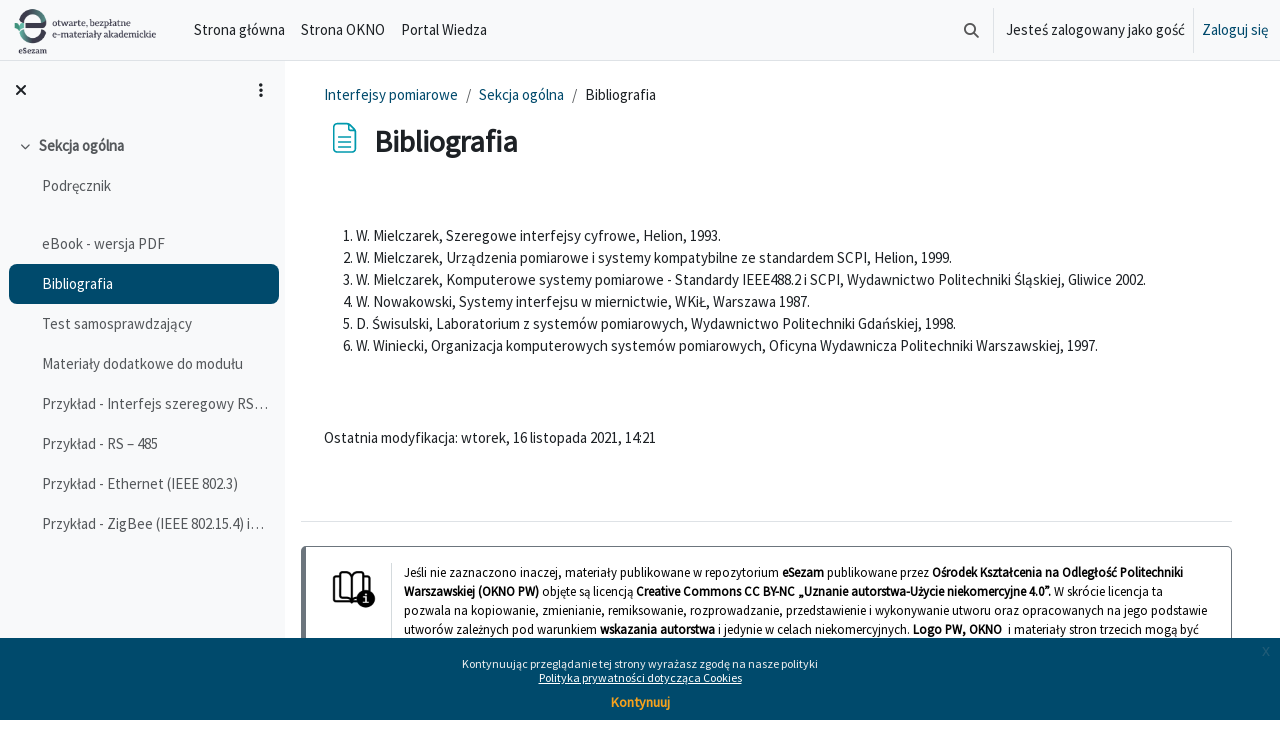

--- FILE ---
content_type: text/html; charset=utf-8
request_url: https://esezam.okno.pw.edu.pl/mod/page/view.php?id=781
body_size: 43270
content:
<!DOCTYPE html>

<html  dir="ltr" lang="pl" xml:lang="pl">
<head>
    <title>PE2_IP: Bibliografia | eSezam</title>
    <link rel="shortcut icon" href="https://esezam.okno.pw.edu.pl/pluginfile.php/1/theme_esezam2/favicon/0/favicon.ico" />
    <link rel="apple-touch-icon" href="https://esezam.okno.pw.edu.pl/pluginfile.php/1/theme_esezam2/seoappletouchicon/0/apple-touch-icon.png">
    <meta name="description" content="eSEZAM to repozytorium Otwartych Zasobów Edukacyjnych przygotowanych przez wykładowców Politechniki Warszawskiej. Repozytorium zawiera materiały dydaktyczne związane z tematyką przedmiotów prowadzonych w ramach programu studiów w Politechnice Warszawskiej, w zakresie Automatyki i Robotyki, Elektroniki i Telekomunikacji.">
    <meta http-equiv="Content-Type" content="text/html; charset=utf-8" />
<meta name="keywords" content="moodle, PE2_IP: Bibliografia | eSezam" />
<link rel="stylesheet" type="text/css" href="https://esezam.okno.pw.edu.pl/theme/yui_combo.php?rollup/3.18.1/yui-moodlesimple-min.css" /><script id="firstthemesheet" type="text/css">/** Required in order to fix style inclusion problems in IE with YUI **/</script><link rel="stylesheet" type="text/css" href="https://esezam.okno.pw.edu.pl/theme/styles.php/esezam2/1766118322_1/all" />
<script>
//<![CDATA[
var M = {}; M.yui = {};
M.pageloadstarttime = new Date();
M.cfg = {"wwwroot":"https:\/\/esezam.okno.pw.edu.pl","apibase":"https:\/\/esezam.okno.pw.edu.pl\/r.php\/api","homeurl":{},"sesskey":"CuUI0cJyQv","sessiontimeout":"28800","sessiontimeoutwarning":"1200","themerev":"1766118322","slasharguments":1,"theme":"esezam2","iconsystemmodule":"core\/icon_system_fontawesome","jsrev":"1766118322","admin":"admin","svgicons":true,"usertimezone":"Europa\/Warszawa","language":"pl","courseId":5,"courseContextId":100,"contextid":1409,"contextInstanceId":781,"langrev":1767843063,"templaterev":"1766118322","siteId":1,"userId":1};var yui1ConfigFn = function(me) {if(/-skin|reset|fonts|grids|base/.test(me.name)){me.type='css';me.path=me.path.replace(/\.js/,'.css');me.path=me.path.replace(/\/yui2-skin/,'/assets/skins/sam/yui2-skin')}};
var yui2ConfigFn = function(me) {var parts=me.name.replace(/^moodle-/,'').split('-'),component=parts.shift(),module=parts[0],min='-min';if(/-(skin|core)$/.test(me.name)){parts.pop();me.type='css';min=''}
if(module){var filename=parts.join('-');me.path=component+'/'+module+'/'+filename+min+'.'+me.type}else{me.path=component+'/'+component+'.'+me.type}};
YUI_config = {"debug":false,"base":"https:\/\/esezam.okno.pw.edu.pl\/lib\/yuilib\/3.18.1\/","comboBase":"https:\/\/esezam.okno.pw.edu.pl\/theme\/yui_combo.php?","combine":true,"filter":null,"insertBefore":"firstthemesheet","groups":{"yui2":{"base":"https:\/\/esezam.okno.pw.edu.pl\/lib\/yuilib\/2in3\/2.9.0\/build\/","comboBase":"https:\/\/esezam.okno.pw.edu.pl\/theme\/yui_combo.php?","combine":true,"ext":false,"root":"2in3\/2.9.0\/build\/","patterns":{"yui2-":{"group":"yui2","configFn":yui1ConfigFn}}},"moodle":{"name":"moodle","base":"https:\/\/esezam.okno.pw.edu.pl\/theme\/yui_combo.php?m\/1766118322\/","combine":true,"comboBase":"https:\/\/esezam.okno.pw.edu.pl\/theme\/yui_combo.php?","ext":false,"root":"m\/1766118322\/","patterns":{"moodle-":{"group":"moodle","configFn":yui2ConfigFn}},"filter":null,"modules":{"moodle-core-actionmenu":{"requires":["base","event","node-event-simulate"]},"moodle-core-chooserdialogue":{"requires":["base","panel","moodle-core-notification"]},"moodle-core-maintenancemodetimer":{"requires":["base","node"]},"moodle-core-lockscroll":{"requires":["plugin","base-build"]},"moodle-core-notification":{"requires":["moodle-core-notification-dialogue","moodle-core-notification-alert","moodle-core-notification-confirm","moodle-core-notification-exception","moodle-core-notification-ajaxexception"]},"moodle-core-notification-dialogue":{"requires":["base","node","panel","escape","event-key","dd-plugin","moodle-core-widget-focusafterclose","moodle-core-lockscroll"]},"moodle-core-notification-alert":{"requires":["moodle-core-notification-dialogue"]},"moodle-core-notification-confirm":{"requires":["moodle-core-notification-dialogue"]},"moodle-core-notification-exception":{"requires":["moodle-core-notification-dialogue"]},"moodle-core-notification-ajaxexception":{"requires":["moodle-core-notification-dialogue"]},"moodle-core-dragdrop":{"requires":["base","node","io","dom","dd","event-key","event-focus","moodle-core-notification"]},"moodle-core-event":{"requires":["event-custom"]},"moodle-core-blocks":{"requires":["base","node","io","dom","dd","dd-scroll","moodle-core-dragdrop","moodle-core-notification"]},"moodle-core-handlebars":{"condition":{"trigger":"handlebars","when":"after"}},"moodle-core_availability-form":{"requires":["base","node","event","event-delegate","panel","moodle-core-notification-dialogue","json"]},"moodle-course-categoryexpander":{"requires":["node","event-key"]},"moodle-course-management":{"requires":["base","node","io-base","moodle-core-notification-exception","json-parse","dd-constrain","dd-proxy","dd-drop","dd-delegate","node-event-delegate"]},"moodle-course-dragdrop":{"requires":["base","node","io","dom","dd","dd-scroll","moodle-core-dragdrop","moodle-core-notification","moodle-course-coursebase","moodle-course-util"]},"moodle-course-util":{"requires":["node"],"use":["moodle-course-util-base"],"submodules":{"moodle-course-util-base":{},"moodle-course-util-section":{"requires":["node","moodle-course-util-base"]},"moodle-course-util-cm":{"requires":["node","moodle-course-util-base"]}}},"moodle-form-dateselector":{"requires":["base","node","overlay","calendar"]},"moodle-form-shortforms":{"requires":["node","base","selector-css3","moodle-core-event"]},"moodle-question-chooser":{"requires":["moodle-core-chooserdialogue"]},"moodle-question-searchform":{"requires":["base","node"]},"moodle-availability_completion-form":{"requires":["base","node","event","moodle-core_availability-form"]},"moodle-availability_date-form":{"requires":["base","node","event","io","moodle-core_availability-form"]},"moodle-availability_grade-form":{"requires":["base","node","event","moodle-core_availability-form"]},"moodle-availability_group-form":{"requires":["base","node","event","moodle-core_availability-form"]},"moodle-availability_grouping-form":{"requires":["base","node","event","moodle-core_availability-form"]},"moodle-availability_profile-form":{"requires":["base","node","event","moodle-core_availability-form"]},"moodle-mod_assign-history":{"requires":["node","transition"]},"moodle-mod_quiz-quizbase":{"requires":["base","node"]},"moodle-mod_quiz-toolboxes":{"requires":["base","node","event","event-key","io","moodle-mod_quiz-quizbase","moodle-mod_quiz-util-slot","moodle-core-notification-ajaxexception"]},"moodle-mod_quiz-questionchooser":{"requires":["moodle-core-chooserdialogue","moodle-mod_quiz-util","querystring-parse"]},"moodle-mod_quiz-modform":{"requires":["base","node","event"]},"moodle-mod_quiz-autosave":{"requires":["base","node","event","event-valuechange","node-event-delegate","io-form","datatype-date-format"]},"moodle-mod_quiz-dragdrop":{"requires":["base","node","io","dom","dd","dd-scroll","moodle-core-dragdrop","moodle-core-notification","moodle-mod_quiz-quizbase","moodle-mod_quiz-util-base","moodle-mod_quiz-util-page","moodle-mod_quiz-util-slot","moodle-course-util"]},"moodle-mod_quiz-util":{"requires":["node","moodle-core-actionmenu"],"use":["moodle-mod_quiz-util-base"],"submodules":{"moodle-mod_quiz-util-base":{},"moodle-mod_quiz-util-slot":{"requires":["node","moodle-mod_quiz-util-base"]},"moodle-mod_quiz-util-page":{"requires":["node","moodle-mod_quiz-util-base"]}}},"moodle-message_airnotifier-toolboxes":{"requires":["base","node","io"]},"moodle-report_eventlist-eventfilter":{"requires":["base","event","node","node-event-delegate","datatable","autocomplete","autocomplete-filters"]},"moodle-report_loglive-fetchlogs":{"requires":["base","event","node","io","node-event-delegate"]},"moodle-gradereport_history-userselector":{"requires":["escape","event-delegate","event-key","handlebars","io-base","json-parse","moodle-core-notification-dialogue"]},"moodle-qbank_editquestion-chooser":{"requires":["moodle-core-chooserdialogue"]},"moodle-tool_lp-dragdrop-reorder":{"requires":["moodle-core-dragdrop"]},"moodle-assignfeedback_editpdf-editor":{"requires":["base","event","node","io","graphics","json","event-move","event-resize","transition","querystring-stringify-simple","moodle-core-notification-dialog","moodle-core-notification-alert","moodle-core-notification-warning","moodle-core-notification-exception","moodle-core-notification-ajaxexception"]}}},"gallery":{"name":"gallery","base":"https:\/\/esezam.okno.pw.edu.pl\/lib\/yuilib\/gallery\/","combine":true,"comboBase":"https:\/\/esezam.okno.pw.edu.pl\/theme\/yui_combo.php?","ext":false,"root":"gallery\/1766118322\/","patterns":{"gallery-":{"group":"gallery"}}}},"modules":{"core_filepicker":{"name":"core_filepicker","fullpath":"https:\/\/esezam.okno.pw.edu.pl\/lib\/javascript.php\/1766118322\/repository\/filepicker.js","requires":["base","node","node-event-simulate","json","async-queue","io-base","io-upload-iframe","io-form","yui2-treeview","panel","cookie","datatable","datatable-sort","resize-plugin","dd-plugin","escape","moodle-core_filepicker","moodle-core-notification-dialogue"]},"core_comment":{"name":"core_comment","fullpath":"https:\/\/esezam.okno.pw.edu.pl\/lib\/javascript.php\/1766118322\/comment\/comment.js","requires":["base","io-base","node","json","yui2-animation","overlay","escape"]}},"logInclude":[],"logExclude":[],"logLevel":null};
M.yui.loader = {modules: {}};

//]]>
</script>

    <meta name="viewport" content="width=device-width, initial-scale=1.0">
            <link href="https://fonts.googleapis.com/css?family=Source Sans Pro" rel="stylesheet" type="text/css">

</head>
<body  id="page-mod-page-view" class="format-topics limitedwidth  path-mod path-mod-page chrome dir-ltr lang-pl yui-skin-sam yui3-skin-sam esezam-okno-pw-edu-pl pagelayout-incourse course-5 context-1409 cmid-781 cm-type-page category-5 theme uses-drawers drawer-open-index">
<div class="toast-wrapper mx-auto py-0 fixed-top" role="status" aria-live="polite"></div>
<div id="page-wrapper" class="d-print-block">

    <div>
    <a class="visually-hidden-focusable" href="#maincontent">Przejdź do głównej zawartości</a>
</div><script src="https://esezam.okno.pw.edu.pl/lib/javascript.php/1766118322/lib/polyfills/polyfill.js"></script>
<script src="https://esezam.okno.pw.edu.pl/theme/yui_combo.php?rollup/3.18.1/yui-moodlesimple-min.js"></script><script src="https://esezam.okno.pw.edu.pl/lib/javascript.php/1766118322/lib/javascript-static.js"></script>
<script src="https://esezam.okno.pw.edu.pl/theme/javascript.php/esezam2/1766118322/head"></script>
<script>
//<![CDATA[
document.body.className += ' jsenabled';
//]]>
</script>

<div class="eupopup eupopup-container eupopup-container-block eupopup-container-bottom eupopup-block eupopup-style-compact" role="dialog" aria-label="Polityki">
    </div>
    <div class="eupopup-markup d-none">
        <div class="eupopup-head"></div>
        <div class="eupopup-body">
            Kontynuując przeglądanie tej strony wyrażasz zgodę na nasze polityki
            <ul>
                    <li>
                        <a href="https://esezam.okno.pw.edu.pl/admin/tool/policy/view.php?versionid=1&amp;returnurl=https%3A%2F%2Fesezam.okno.pw.edu.pl%2Fmod%2Fpage%2Fview.php%3Fid%3D781" data-action="view-guest" data-versionid="1" data-behalfid="1">
                            Polityka prywatności dotycząca Cookies
                        </a>
                    </li>
            </ul>
        </div>
        <div class="eupopup-buttons">
            <a href="#" class="eupopup-button eupopup-button_1">Kontynuuj</a>
        </div>
        <div class="clearfix"></div>
        <a href="#" class="eupopup-closebutton">x</a>
    </div>

        <nav class="navbar fixed-top navbar-light navbar-expand" style="background-color: #f8f9fa" aria-label="Nawigacja strony">
        <div class="container-fluid">
            <!-- Obszar logo togglera -->
            <button class="navbar-toggler aabtn d-block d-md-none px-1 my-1 border-0" data-toggler="drawers" data-action="toggle" data-target="theme_esezam2-drawers-primary">
                <span class="navbar-toggler-icon"></span>
                <span class="visually-hidden">Panel boczny</span>
            </button>
            <!-- Obszar nazwy -->
            <a href="https://esezam.okno.pw.edu.pl/" class="navbar-brand d-none d-md-flex align-items-center m-0 me-4 p-0 aabtn">
    
                <img src="//esezam.okno.pw.edu.pl/pluginfile.php/1/theme_esezam2/headline_cockpit_customheadlinelogo_pl/1766118322/esezam.png" class="logo mr-1" alt="eSezam - Otwarte materiały edukacyjne">
            </a>
                <div class="primary-navigation">
                    <nav class="moremenu navigation">
                        <ul id="moremenu-6970faede3bb2-navbar-nav" role="menubar" class="nav more-nav navbar-nav">
                                    <li data-key="home" class="nav-item" role="none" data-forceintomoremenu="false">
                                                <a role="menuitem" class="nav-link  "
                                                    href="https://esezam.okno.pw.edu.pl/"
                                                    
                                                    
                                                    data-disableactive="true"
                                                    tabindex="-1"
                                                >
                                                    Strona główna
                                                </a>
                                    </li>
                                    <li data-key="ese_custom_0_strona_okno" class="nav-item" role="none" data-forceintomoremenu="false">
                                                <a role="menuitem" class="nav-link  "
                                                    href="https://okno.pw.edu.pl"
                                                    
                                                    
                                                    data-disableactive="true"
                                                    tabindex="-1"
                                                >
                                                    Strona OKNO
                                                </a>
                                    </li>
                                    <li data-key="ese_custom_1_portal_wiedza" class="nav-item" role="none" data-forceintomoremenu="false">
                                                <a role="menuitem" class="nav-link  "
                                                    href="https://wiedza.okno.pw.edu.pl"
                                                    
                                                    
                                                    data-disableactive="true"
                                                    tabindex="-1"
                                                >
                                                    Portal Wiedza
                                                </a>
                                    </li>
                            <li role="none" class="nav-item dropdown dropdownmoremenu d-none" data-region="morebutton">
                                <a class="dropdown-toggle nav-link " href="#" id="moremenu-dropdown-6970faede3bb2" role="menuitem" data-bs-toggle="dropdown" aria-haspopup="true" aria-expanded="false" tabindex="-1">
                                    Więcej
                                </a>
                                <ul class="dropdown-menu dropdown-menu-start" data-region="moredropdown" aria-labelledby="moremenu-dropdown-6970faede3bb2" role="menu">
                                </ul>
                            </li>
                        </ul>
                    </nav>
                </div>
    
            <ul class="navbar-nav d-none d-md-flex my-1 px-1">
                <!-- page_heading_menu -->
                
            </ul>
    
            <div id="usernavigation" class="navbar-nav ms-auto h-100">
                    <div id="searchinput-navbar-6970faede6c036970faede57e63" class="simplesearchform">
    <div class="collapse" id="searchform-navbar">
        <form autocomplete="off" action="https://esezam.okno.pw.edu.pl/search/index.php" method="get" accept-charset="utf-8" class="mform d-flex flex-wrap align-items-center searchform-navbar">
                <input type="hidden" name="context" value="1409">
            <div class="input-group" role="group" aria-labelledby="searchgrouplabel-6970faede6c036970faede57e63">
                    <span id="searchgrouplabel-6970faede6c036970faede57e63" class="visually-hidden">Site-wide search</span>
                <input type="text"
                    id="searchinput-6970faede6c036970faede57e63"
                    class="form-control withclear"
                    placeholder="Wyszukaj"
                    aria-label="Wyszukaj"
                    name="q"
                    data-region="input"
                    autocomplete="off"
                >
                <label for="searchinput-6970faede6c036970faede57e63">
                    <span class="visually-hidden">Wyszukaj</span>
                </label>
                <a class="btn btn-close"
                    data-action="closesearch"
                    data-bs-toggle="collapse"
                    href="#searchform-navbar"
                    role="button"
                    title="Zamknij"
                >
                    <span class="visually-hidden">Zamknij</span>
                </a>
                <button type="submit" class="btn btn-submit" data-action="submit" title="Perform search">
                    <i class="icon fa fa-magnifying-glass fa-fw " aria-hidden="true" ></i>
                    <span class="visually-hidden">Perform search</span>
                </button>
            </div>
        </form>
    </div>
    <a
        class="rounded-0 nav-link icon-no-margin"
        data-bs-toggle="collapse"
        data-action="opensearch"
        href="#searchform-navbar"
        role="button"
        aria-expanded="false"
        aria-controls="searchform-navbar"
        title="Przełącznik wyszukiwarki"
    >
        <i class="icon fa fa-magnifying-glass fa-fw " aria-hidden="true" ></i>
        <span class="visually-hidden">Przełącznik wyszukiwarki</span>
    </a>
</div>
                    <div class="divider border-start h-75 align-self-center mx-1"></div>
                
                <div class="d-flex align-items-stretch usermenu-container" data-region="usermenu">
                        <div class="usermenu">
                                <span class="login ps-2">
                                        Jesteś zalogowany jako gość
                                        <div class="divider border-start h-75 align-self-center mx-2"></div>
                                        <a href="https://esezam.okno.pw.edu.pl/login/index.php">Zaloguj się</a>
                                </span>
                        </div>
                </div>
                
            </div>
        </div>
    </nav>
    

<div  class="drawer drawer-left drawer-primary d-print-none not-initialized" data-region="fixed-drawer" id="theme_esezam2-drawers-primary" data-preference="" data-state="show-drawer-primary" data-forceopen="0" data-close-on-resize="1">
    <div class="drawerheader">
        <button
            class="btn btn-icon drawertoggle hidden"
            data-toggler="drawers"
            data-action="closedrawer"
            data-target="theme_esezam2-drawers-primary"
            data-bs-toggle="tooltip"
            data-bs-placement="right"
            title="Zamknij menu"
        >
            <i class="icon fa fa-xmark fa-fw " aria-hidden="true" ></i>
        </button>
                <a
            href="https://esezam.okno.pw.edu.pl/"
            title="eSezam - Otwarte materiały edukacyjne"
            data-region="site-home-link"
            class="aabtn text-reset d-flex align-items-center py-1 h-100"
        >
                <img src="https://esezam.okno.pw.edu.pl/pluginfile.php/1/core_admin/logocompact/300x300/1766118322/Logo_OKNO.png" class="logo py-1 h-100" alt="eSezam - Otwarte materiały edukacyjne">
        </a>

        <div class="drawerheadercontent hidden">
            
        </div>
    </div>
    <div class="drawercontent drag-container" data-usertour="scroller">
                <div class="list-group">
                <a href="https://esezam.okno.pw.edu.pl/" class="list-group-item list-group-item-action  " >
                    Strona główna
                </a>
                <a href="https://okno.pw.edu.pl" class="list-group-item list-group-item-action  " >
                    Strona OKNO
                </a>
                <a href="https://wiedza.okno.pw.edu.pl" class="list-group-item list-group-item-action  " >
                    Portal Wiedza
                </a>
        </div>

    </div>
</div>

        <div  class="drawer drawer-left show d-print-none not-initialized" data-region="fixed-drawer" id="theme_esezam2-drawers-courseindex" data-preference="drawer-open-index" data-state="show-drawer-left" data-forceopen="0" data-close-on-resize="0">
    <div class="drawerheader">
        <button
            class="btn btn-icon drawertoggle hidden"
            data-toggler="drawers"
            data-action="closedrawer"
            data-target="theme_esezam2-drawers-courseindex"
            data-bs-toggle="tooltip"
            data-bs-placement="right"
            title="Zamknij indeks kursu"
        >
            <i class="icon fa fa-xmark fa-fw " aria-hidden="true" ></i>
        </button>
        
        <div class="drawerheadercontent hidden">
                            <div id="courseindexdrawercontrols" class="dropdown">
                    <button class="btn btn-icon mx-2"
                            type="button"
                            data-bs-toggle="dropdown"
                            aria-haspopup="true"
                            aria-expanded="false"
                            title="Opcje indeksu kursu"
                    >
                        <i class="icon fa fa-ellipsis-v fa-fw m-0" aria-hidden="true"></i>
                    </button>
                    <div class="dropdown-menu dropdown-menu-end">
                        <a class="dropdown-item"
                           href="#"
                           data-action="expandallcourseindexsections"
                        >
                            <i class="icon fa fa-angles-down fa-fw " aria-hidden="true" ></i>
                            Rozwiń wszystko
                        </a>
                        <a class="dropdown-item"
                           href="#"
                           data-action="collapseallcourseindexsections"
                        >
                            <span class="dir-rtl-hide"><i class="icon fa fa-angles-right fa-fw " aria-hidden="true" ></i></span>
                            <span class="dir-ltr-hide"><i class="icon fa fa-angles-left fa-fw " aria-hidden="true" ></i></span>
                            Zwiń wszystko
                        </a>
                    </div>
                </div>

        </div>
    </div>
    <div class="drawercontent drag-container" data-usertour="scroller">
                        <nav id="courseindex" class="courseindex">
    <div id="courseindex-content">
        <div data-region="loading-placeholder-content" aria-hidden="true" id="course-index-placeholder">
            <ul class="placeholders list-unstyled px-5">
                <li>
                    <div class="col-md-6 p-0 d-flex align-items-center">
                        <div class="bg-pulse-grey rounded-circle me-2"></div>
                        <div class="bg-pulse-grey w-100"></div>
                    </div>
                </li>
                <li>
                    <div class="col-md-6 p-0 d-flex align-items-center">
                        <div class="bg-pulse-grey rounded-circle me-2"></div>
                        <div class="bg-pulse-grey w-100"></div>
                    </div>
                </li>
                <li>
                    <div class="col-md-6 p-0 d-flex align-items-center">
                        <div class="bg-pulse-grey rounded-circle me-2"></div>
                        <div class="bg-pulse-grey w-100"></div>
                    </div>
                </li>
                <li>
                    <div class="col-md-6 p-0 d-flex align-items-center">
                        <div class="bg-pulse-grey rounded-circle me-2"></div>
                        <div class="bg-pulse-grey w-100"></div>
                    </div>
                </li>
            </ul>
        </div>
    </div>
</nav>

    </div>
</div>
    <div id="page" data-region="mainpage" data-usertour="scroller" class="drawers show-drawer-left  drag-container">
        <div id="topofscroll" class="main-inner">
            <div class="drawer-toggles d-flex">
                    <div class="drawer-toggler drawer-left-toggle open-nav d-print-none">
                        <button
                            class="btn icon-no-margin"
                            data-toggler="drawers"
                            data-action="toggle"
                            data-target="theme_esezam2-drawers-courseindex"
                            data-bs-toggle="tooltip"
                            data-bs-placement="right"
                            title="Otwórz indeks kursu"
                        >
                            <span class="visually-hidden">Otwórz indeks kursu</span>
                            <i class="icon fa fa-list fa-fw " aria-hidden="true" ></i>
                        </button>
                    </div>
            </div>
            <header id="page-header" class="header-maxwidth d-print-none">
    <div class="w-100">
        <div class="d-flex flex-wrap">
            <div id="page-navbar">
                <nav aria-label="Pasek nawigacyjny">
    <ol class="breadcrumb">
                <li class="breadcrumb-item">
                    <a href="https://esezam.okno.pw.edu.pl/course/view.php?id=5"
                        
                        title="Interfejsy pomiarowe"
                        
                    >
                        Interfejsy pomiarowe
                    </a>
                </li>
        
                <li class="breadcrumb-item">
                    <a href="https://esezam.okno.pw.edu.pl/course/section.php?id=11"
                        
                        
                        data-section-name-for="11" 
                    >
                        Sekcja ogólna
                    </a>
                </li>
        
                <li class="breadcrumb-item">
                    <span >
                        Bibliografia
                    </span>
                </li>
        </ol>
</nav>
            </div>
            <div class="ms-auto d-flex">
                
            </div>
            <div id="course-header">
                
            </div>
        </div>
        <div class="d-flex align-items-center">
            <div class="me-auto d-flex flex-column">
                <div>
                    <div class="page-context-header d-flex flex-wrap align-items-center mb-2">
    <div class="page-header-image">
        <div class="content activityiconcontainer icon-size-6 modicon_page"><img class="icon activityicon " aria-hidden="true" src="https://esezam.okno.pw.edu.pl/theme/image.php/esezam2/page/1766118322/monologo?filtericon=1" alt="" /></div>
    </div>
    <div class="page-header-headings">
        <h1 class="h2 mb-0">Bibliografia</h1>
    </div>
</div>
                </div>
                <div>
                </div>
            </div>
            <div class="header-actions-container ms-auto" data-region="header-actions-container">
            </div>
        </div>
    </div>
</header>
            <div id="page-content" class="pb-3 d-print-block">

                <div id="region-main-box">
                    <div id="region-main">

                        <span class="notifications" id="user-notifications"></span>
                            <span id="maincontent"></span>
                            <div class="activity-header" data-for="page-activity-header">
                                    <span class="visually-hidden">Wymagania zaliczenia</span>
                                    <div data-region="activity-information" data-activityname="Bibliografia" class="activity-information">


</div>
</div>
                        <div role="main"><div class="box py-3 generalbox center clearfix"><div class="no-overflow"><p dir="ltr" style="text-align: left;"></p><ol><li>W. Mielczarek, Szeregowe interfejsy cyfrowe, Helion, 1993.</li><li>W. Mielczarek, Urządzenia pomiarowe i systemy kompatybilne ze standardem SCPI, Helion, 1999.</li><li>W. Mielczarek, Komputerowe systemy pomiarowe - Standardy IEEE488.2 i SCPI, Wydawnictwo Politechniki Śląskiej, Gliwice 2002.</li><li>W. Nowakowski, Systemy interfejsu w miernictwie, WKiŁ, Warszawa 1987.</li><li>D. Świsulski, Laboratorium z systemów pomiarowych, Wydawnictwo Politechniki Gdańskiej, 1998.</li><li>W. Winiecki, Organizacja komputerowych systemów pomiarowych, Oficyna Wydawnicza Politechniki Warszawskiej, 1997.</li></ol><br><p></p></div></div><div class="modified">Ostatnia modyfikacja: wtorek, 16 listopada 2021, 14:21</div></div>
                        
                        

                    </div>
                </div>

             </div>
        </div>
       

        
        <footer id="page-footer" class="footer-popover bg-white">
        
            <div class="footer-block pb-4">
                    <div class="container-fluid pt-4  footer-license-container border-top" >
                        <div class="footer-license">
                            <div class="row">
<div class="col-auto footer-license-thin-right-line">
<p><img class="img-fluid" src="https://esezam.okno.pw.edu.pl/pluginfile.php/1/theme_esezam2/licensehtml_fa/0/monologo.png" alt="ikona bloku opisu licencji" width="50" height="50"> </p>
</div>
<div class="col">
<p>Jeśli nie zaznaczono inaczej, materiały publikowane w repozytorium <strong>eSezam</strong> publikowane przez <strong>Ośrodek Kształcenia na Odległość Politechniki Warszawskiej (OKNO PW) </strong>objęte są licencją <strong>Creative Commons CC BY-NC „Uznanie autorstwa-Użycie niekomercyjne 4.0”.</strong> W skrócie licencja ta pozwala na kopiowanie, zmienianie, remiksowanie, rozprowadzanie, przedstawienie i wykonywanie utworu oraz opracowanych na jego podstawie utworów zależnych pod warunkiem<strong> wskazania autorstwa</strong> i jedynie w celach niekomercyjnych.<strong> Logo PW, OKNO </strong> i materiały stron trzecich mogą być wyłączone z licencji.<br><br><img class="img-fluid" src="https://esezam.okno.pw.edu.pl/pluginfile.php/1/theme_esezam2/licensehtml_fa/0/cc-by-nc.png" alt="Logo licencji CC-BY-NC 4.0" width="80" height="28">   Licencja: <a class="cursor-pointer" href="https://creativecommons.org/licenses/by-nc/4.0/deed.pl" target="_new" rel="noopener">https://creativecommons.org/licenses/by-nc/4.0/</a></p>
</div>
</div>
                        </div>
                    </div>
        
                        <div class="container-fluid ">
                            <div class="footer-custom">
                                <hr class="footer_hr" style="margin-top: 3rem;">
<div class="text-sm-center">
<h5 class="text-center">eSezam</h5>
<p>© 2020 -
<script>
      document.write(new Date().getFullYear())
    </script>
Ośrodek Kształcenia na Odległość Politechniki Warszawskiej</p>
</div>
<hr class="footer_hr" style="margin-bottom: 2rem;">
<div class="row text-sm-center">
<div class="col-md-6 footter_lc">
<h5 class="c-footer-list-item-header">Kontakt</h5>
<span style="font-size: 0.85rem;">Ośrodek Kształcenia na Odległość Politechniki Warszawskiej<br>00-661 Warszawa, pl. Politechniki 1 /324</span><br><i class="fa fa-map-pin" aria-hidden="true"></i>  <span style="font-size: 0.85rem;"><a href="https://goo.gl/maps/MqFpQbiCugWRmm2r7" target="_blank" rel="noopener">62C6+93 Warszawa</a></span></div>
<div class="col-md-6 footter_rc">
<h5 class="c-footer-list-item-header">Pomoc techniczna - Dział IT</h5>
<span style="font-size: 0.85rem;"> <i class="fa fa-envelope" aria-hidden="true"></i>  <a href="&#109;&#97;&#105;&#108;&#116;&#111;:%70o%6d%6f%63.%6f%6b%6e%6f@p%77%2ee%64%75.p%6c">&#112;&#111;&#109;oc&#46;&#111;k&#110;&#111;&#64;&#112;&#119;&#46;&#101;&#100;u.pl</a><br><i class="fa fa-phone" aria-hidden="true"></i>  +48(22)234-5176</span></div>
</div>
                            </div>
                        </div>
            </div>
        
            <div data-region="footer-container-popover">
                <button class="btn btn-icon rounded-circle bg-secondary btn-footer-popover" data-action="footer-popover" aria-label="Pokaż stopkę">
                    <i class="icon fa fa-question fa-fw " aria-hidden="true" ></i>
                </button>
            </div>
            <div class="footer-content-popover container" data-region="footer-content-popover">
                <div class="footer-section p-3 border-bottom">
                    <div class="logininfo">
                        <div class="logininfo">Jesteś zalogowany jako gość (<a href="https://esezam.okno.pw.edu.pl/login/index.php">Zaloguj się</a>)</div>
                    </div>
                    <div class="tool_usertours-resettourcontainer">
                    </div>
        
                    <div class="policiesfooter"><a href="https://esezam.okno.pw.edu.pl/admin/tool/policy/viewall.php?returnurl=https%3A%2F%2Fesezam.okno.pw.edu.pl%2Fmod%2Fpage%2Fview.php%3Fid%3D781">Polityki</a></div>
                    <script>
//<![CDATA[
var require = {
    baseUrl : 'https://esezam.okno.pw.edu.pl/lib/requirejs.php/1766118322/',
    // We only support AMD modules with an explicit define() statement.
    enforceDefine: true,
    skipDataMain: true,
    waitSeconds : 0,

    paths: {
        jquery: 'https://esezam.okno.pw.edu.pl/lib/javascript.php/1766118322/lib/jquery/jquery-3.7.1.min',
        jqueryui: 'https://esezam.okno.pw.edu.pl/lib/javascript.php/1766118322/lib/jquery/ui-1.14.1/jquery-ui.min',
        jqueryprivate: 'https://esezam.okno.pw.edu.pl/lib/javascript.php/1766118322/lib/requirejs/jquery-private'
    },

    // Custom jquery config map.
    map: {
      // '*' means all modules will get 'jqueryprivate'
      // for their 'jquery' dependency.
      '*': { jquery: 'jqueryprivate' },

      // 'jquery-private' wants the real jQuery module
      // though. If this line was not here, there would
      // be an unresolvable cyclic dependency.
      jqueryprivate: { jquery: 'jquery' }
    }
};

//]]>
</script>
<script src="https://esezam.okno.pw.edu.pl/lib/javascript.php/1766118322/lib/requirejs/require.min.js"></script>
<script>
//<![CDATA[
M.util.js_pending("core/first");
require(['core/first'], function() {
require(['core/prefetch'])
;
M.util.js_pending('filter_mathjaxloader/loader'); require(['filter_mathjaxloader/loader'], function(amd) {amd.configure({"mathjaxurl":"https:\/\/cdn.jsdelivr.net\/npm\/mathjax@3.2.2\/es5\/tex-mml-chtml.js","mathjaxconfig":"MathJax.Hub.Config({\r\n    config: [\"Accessible.js\", \"Safe.js\"],\r\n    errorSettings: { message: [\"!\"] },\r\n    skipStartupTypeset: true,\r\n    messageStyle: \"none\"\r\n});\r\n","lang":"pl"}); M.util.js_complete('filter_mathjaxloader/loader');});;
require(["media_videojs/loader"], function(loader) {
    loader.setUp('pl');
});;
M.util.js_pending('core_courseformat/courseeditor'); require(['core_courseformat/courseeditor'], function(amd) {amd.setViewFormat("5", {"editing":false,"supportscomponents":true,"statekey":"1766118322_1769011949","overriddenStrings":[]}); M.util.js_complete('core_courseformat/courseeditor');});;

require(['core_courseformat/local/courseindex/placeholder'], function(component) {
    component.init('#course-index-placeholder');
});
;

require(['core_courseformat/local/courseindex/drawer'], function(component) {
    component.init('#courseindex');
});
;
M.util.js_pending('core_courseformat/local/content/activity_header'); require(['core_courseformat/local/content/activity_header'], function(amd) {amd.init(); M.util.js_complete('core_courseformat/local/content/activity_header');});;

        require(['jquery', 'tool_policy/jquery-eu-cookie-law-popup', 'tool_policy/policyactions'], function($, Popup, ActionsMod) {
            // Initialise the guest popup.
            $(document).ready(function() {
                // Initialize popup.
                $(document.body).addClass('eupopup');
                if ($(".eupopup").length > 0) {
                    $(document).euCookieLawPopup().init();
                }

                // Initialise the JS for the modal window which displays the policy versions.
                ActionsMod.init('[data-action="view-guest"]');
            });
        });
    ;

    require(['core/moremenu'], function(moremenu) {
        moremenu(document.querySelector('#moremenu-6970faede3bb2-navbar-nav'));
    });
;

require(
[
    'jquery',
],
function(
    $
) {
    const container = document.getElementById('searchform-navbar');
    const opensearch = container.parentElement.querySelector('[data-action="opensearch"]');
    const input = container.querySelector('[data-region="input"]');
    const submit = container.querySelector('[data-action="submit"]');

    submit.addEventListener('click', (e) => {
        if (input.valUE === '') {
            e.preventDefault();
        }
    });

    container.addEventListener('hidden.bs.collapse', () => {
        opensearch.classList.remove('d-none');
        input.value = '';
    });

    container.addEventListener('show.bs.collapse', () => {
        opensearch.classList.add('d-none');
    });

    container.addEventListener('shown.bs.collapse', () => {
        input.focus();
    });
});
;

require(
[
    'jquery',
],
function(
    $
) {
    const container = document.getElementById('searchform-navbar');
    const opensearch = container.parentElement.querySelector('[data-action="opensearch"]');
    const input = container.querySelector('[data-region="input"]');
    const submit = container.querySelector('[data-action="submit"]');

    submit.addEventListener('click', (e) => {
        if (input.valUE === '') {
            e.preventDefault();
        }
    });

    container.addEventListener('hidden.bs.collapse', () => {
        opensearch.classList.remove('d-none');
        input.value = '';
    });

    container.addEventListener('show.bs.collapse', () => {
        opensearch.classList.add('d-none');
    });

    container.addEventListener('shown.bs.collapse', () => {
        input.focus();
    });
});
;

    require(['core/usermenu'], function(UserMenu) {
        UserMenu.init();
    });
;

M.util.js_pending('theme_boost/drawers:load');
require(['theme_boost/drawers'], function() {
    M.util.js_complete('theme_boost/drawers:load');
});
;

    require(['theme_esezam2/courseindexdrawercontrols'], function(component) {
    component.init('courseindexdrawercontrols');
    });
;

M.util.js_pending('theme_boost/drawers:load');
require(['theme_boost/drawers'], function() {
    M.util.js_complete('theme_boost/drawers:load');
});
;

require(['theme_esezam2/footer-popover'], function(FooterPopover) {
    FooterPopover.init();
});
;

M.util.js_pending('theme_boost/loader');
require(['theme_boost/loader', 'theme_boost/drawer', 'theme_esezam2/external-links'], function(Loader, Drawer, ExternalLinks) {
    Drawer.init();
    ExternalLinks.init();
    M.util.js_complete('theme_boost/loader');
});
;
M.util.js_pending('core/notification'); require(['core/notification'], function(amd) {amd.init(1409, []); M.util.js_complete('core/notification');});;
M.util.js_pending('core/log'); require(['core/log'], function(amd) {amd.setConfig({"level":"warn"}); M.util.js_complete('core/log');});;
M.util.js_pending('core/page_global'); require(['core/page_global'], function(amd) {amd.init(); M.util.js_complete('core/page_global');});;
M.util.js_pending('core/utility'); require(['core/utility'], function(amd) {M.util.js_complete('core/utility');});;
M.util.js_pending('core/storage_validation'); require(['core/storage_validation'], function(amd) {amd.init(null); M.util.js_complete('core/storage_validation');});
    M.util.js_complete("core/first");
});
//]]>
</script>
<script>
//<![CDATA[
M.str = {"moodle":{"lastmodified":"Ostatnia modyfikacja","name":"Nazwa","error":"B\u0142\u0105d","info":"Informacja","yes":"Tak","no":"Nie","cancel":"Anuluj","confirm":"Potwierd\u017a","areyousure":"Czy jeste\u015b pewny?","closebuttontitle":"Zamknij","unknownerror":"Nieznany b\u0142\u0105d","file":"Plik","url":"URL","collapseall":"Zwi\u0144 wszystko","expandall":"Rozwi\u0144 wszystko"},"repository":{"type":"Typ","size":"Rozmiar","invalidjson":"Nieprawid\u0142owy ci\u0105g jSON","nofilesattached":"Nie za\u0142\u0105czono plik\u00f3w","filepicker":"Wyb\u00f3r plik\u00f3w","logout":"Wyloguj si\u0119","nofilesavailable":"Brak dost\u0119pnych plik\u00f3w","norepositoriesavailable":"Niestety, \u017cadne z istniej\u0105cych repozytori\u00f3w nie mo\u017ce zawiera\u0107 plik\u00f3w w wymaganym formacie.","fileexistsdialogheader":"Plik istnieje","fileexistsdialog_editor":"Plik o wybranej nazwie zosta\u0142 ju\u017c za\u0142\u0105czony do tekstu, kt\u00f3ry edytujesz.","fileexistsdialog_filemanager":"Plik o wybranej nazwie ju\u017c zosta\u0142 do\u0142\u0105czony","renameto":"Zmie\u0144 nazw\u0119 na \"{$a}\"","referencesexist":"Istnieje {$a} link\u00f3w do tego pliku","select":"Wybierz"},"admin":{"confirmdeletecomments":"Czy na pewno chcesz usun\u0105\u0107 zaznaczony(e) komentarz(e)?","confirmation":"Potwierdzenie"},"debug":{"debuginfo":"Debug info","line":"Linia","stacktrace":"Stack trace"},"langconfig":{"labelsep":":"}};
//]]>
</script>
<script>
//<![CDATA[
(function() {M.util.help_popups.setup(Y);
 M.util.js_pending('random6970faede57e64'); Y.on('domready', function() { M.util.js_complete("init");  M.util.js_complete('random6970faede57e64'); });
})();
//]]>
</script>

                </div>
                <div class="footer-section p-3">
                    <div>Wspierane przez <a href="https://moodle.com">Moodle</a></div>
                </div>
            </div>
        
            <div class="footer-content-debugging footer-dark bg-dark text-light">
                <div class="container-fluid footer-dark-inner">
                    
                </div>
            </div>
        </footer>
    </div>
    
</div>

</body></html>

--- FILE ---
content_type: application/javascript; charset=utf-8
request_url: https://esezam.okno.pw.edu.pl/theme/javascript.php/esezam2/1766118322/head
body_size: 302
content:
document.addEventListener('DOMContentLoaded',()=>{document.querySelectorAll('.course-category .category-header').forEach(header=>{header.addEventListener('click',(e)=>{e.stopPropagation();const li=header.closest('.course-category');li.classList.toggle('open');li.querySelectorAll(':scope > .subcategories, :scope > .category-courses').forEach(el=>{el.classList.toggle('d-none')});const icon=header.querySelector('.toggle-icon');console.log('Znaleziona ikona:',icon);if(icon){icon.classList.toggle('rotated')}})})})